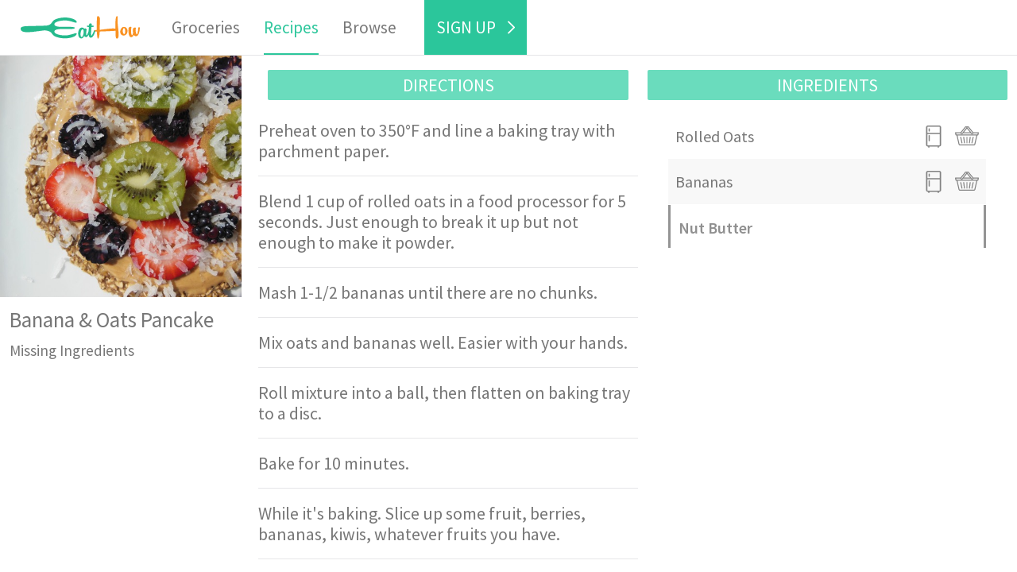

--- FILE ---
content_type: text/html; charset=utf-8
request_url: https://www.eathow.com/recipes/banana-oats-pancake
body_size: 26185
content:
<!DOCTYPE html>
<html>
<head>
  	<title>EatHow</title>
	<link href="https://fonts.googleapis.com/css?family=Source+Sans+Pro:300,400,400i,600" rel="stylesheet">
  	<link rel="stylesheet" media="all" href="/assets/application-83b05ebdd3c14443a227720f4aeac40adfd5ebdb88addf21c8843aea66ae3f31.css" />
  	<meta name="csrf-param" content="authenticity_token" />
<meta name="csrf-token" content="JN/X+3iw/xjrTHl6buYJPGzQ2uurpovmKEQalmYC1ncUeaYXLOPIuUwLeHUw7/jor3QWRNZSQRh6q7Pe/nSI8A==" />
  	<meta name="viewport" content="width=device-width, maximum-scale=1">
	<link rel="shortcut icon" type="image/png" href="/assets/favicon-027feb437de6386ae58e675725c827462abcb6f2d987353f6695f6af535cb2ed.png" />
	<script src="/assets/application-17d112eeb2bcbb38ee4b54aab9c59c1ddecca215abce5a92fa920c38431c2a2b.js"></script>
</head>
<svg style="display:none" version="1.1" xmlns="http://www.w3.org/2000/svg" xmlns:xlink="http://www.w3.org/1999/xlink" xml:space="preserve" >
	<defs>
		<symbol id="arrow" viewBox="0 0 25 45">
			<path d="M0.732,40.732c-0.976,0.977 -0.976,2.559 0,3.536c0.977,0.976 2.559,0.976 3.536,0l20,-20c0.976,-0.977 0.976,-2.559 0,-3.536l-20,-20c-0.977,-0.976 -2.559,-0.976 -3.536,0c-0.976,0.977 -0.976,2.559 0,3.536l18.232,18.232l-18.232,18.232Z" />
		</symbol>
		<symbol id="plus" viewBox="0 0 60 60">
			<path d="M30,-0.024c-1.657,0 -3,1.344 -3,3l0,24l-24,0c-1.657,0 -3,1.343 -3,3c0,1.657 1.343,3 3,3l24,0l0,24c0,1.657 1.343,3 3,3c1.657,0 3,-1.343 3,-3l0,-24l24,0c1.657,0 3,-1.343 3,-3c0,-1.657 -1.343,-3 -3,-3l-24,0l0,-24c0,-1.656 -1.343,-3 -3,-3l0,0Z"/>
		</symbol>
		<symbol id="close" viewBox="0 0 100 100">
			<path d="M50,100c27.596,0 50,-22.404 50,-50c0,-27.596 -22.404,-50 -50,-50c-27.596,0 -50,22.404 -50,50c0,27.596 22.404,50 50,50Zm0,-91.803c23.087,0 41.803,18.716 41.803,41.803c0,23.087 -18.716,41.803 -41.803,41.803c-23.087,0 -41.803,-18.716 -41.803,-41.803c0,-23.087 18.716,-41.803 41.803,-41.803Z"/>
			<path d="M30.738,69.262c0.819,0.82 1.912,1.23 2.869,1.23c0.956,0 2.049,-0.41 2.868,-1.23l13.525,-13.524l13.525,13.524c0.819,0.82 1.912,1.23 2.868,1.23c0.957,0 2.05,-0.41 2.869,-1.23c1.64,-1.639 1.64,-4.235 0,-5.737l-13.524,-13.525l13.524,-13.525c1.64,-1.639 1.64,-4.235 0,-5.737c-1.639,-1.64 -4.235,-1.64 -5.737,0l-13.525,13.524l-13.525,-13.524c-1.639,-1.64 -4.235,-1.64 -5.737,0c-1.64,1.639 -1.64,4.235 0,5.737l13.524,13.525l-13.524,13.525c-1.64,1.639 -1.64,4.235 0,5.737Z"/>
		</symbol>
		<symbol id="fridge" viewBox="0 0 100 150">
			<path d="M12.976,142.053l1.353,0l0,3.977c0,2.189 1.931,3.97 4.32,3.97c2.389,0 4.328,-1.781 4.328,-3.97l0,-3.977l54.054,0l0,3.977c0,2.189 1.931,3.97 4.312,3.97c2.39,0 4.328,-1.781 4.328,-3.97l0,-3.977l1.353,0c7.153,0 12.976,-5.345 12.976,-11.918l0,-118.21c0,-6.574 -5.816,-11.925 -12.976,-11.925l-74.048,0c-7.153,0 -12.976,5.344 -12.976,11.925l0,118.21c0.008,6.573 5.823,11.918 12.976,11.918Zm-4.32,-130.128c0,-2.189 1.938,-3.978 4.328,-3.978l74.04,0c2.382,0 4.32,1.782 4.32,3.978l0,37.251l-82.688,0l0,-37.251Zm0,45.198l82.688,0l0,73.012c0,2.182 -1.938,3.97 -4.32,3.97l-74.048,0c-2.389,0 -4.328,-1.788 -4.328,-3.97l0,-73.012l0.008,0Z"/><path d="M21.083,18.878c-2.389,0 -4.32,1.781 -4.32,3.977l0,13.906c0,2.189 1.931,3.97 4.32,3.97c2.39,0 4.328,-1.781 4.328,-3.97l0,-13.906c0,-2.196 -1.938,-3.977 -4.328,-3.977Z"/><path d="M21.083,106.293c2.39,0 4.328,-1.782 4.328,-3.971l0,-33.778c0,-2.196 -1.931,-3.977 -4.328,-3.977c-2.389,0 -4.32,1.774 -4.32,3.977l0,33.778c0,2.196 1.931,3.971 4.32,3.971Z"/>
		</symbol>
		<symbol id="chef" viewBox="0 0 100 95">
			<path d="M83.499,95l-66.998,0c-1.737,0 -3.226,-1.379 -3.226,-3.259l0,-40.23c-7.94,-3.886 -13.275,-12.157 -13.275,-21.307c0,-12.908 10.422,-23.436 23.201,-23.436c2.978,0 6.079,0.626 8.809,1.754c4.466,-5.389 10.918,-8.522 17.99,-8.522c7.072,0 13.524,3.133 17.866,8.522c2.854,-1.128 5.831,-1.754 8.809,-1.754c12.779,0 23.325,10.528 23.325,23.436c0,9.15 -5.211,17.421 -13.275,21.307l0,40.356c0,1.629 -1.489,3.133 -3.226,3.133Zm-63.772,-6.392l60.67,0l0,-39.228c0,-1.379 0.869,-2.507 2.109,-3.008c6.7,-2.381 11.166,-8.898 11.166,-16.042c0,-9.4 -7.568,-17.045 -16.873,-17.045c-2.854,0 -5.831,0.752 -8.313,2.256c-1.488,0.877 -3.35,0.376 -4.218,-1.003c-3.102,-4.888 -8.437,-7.896 -14.268,-7.896c-5.831,0 -11.166,3.008 -14.268,7.896c-0.868,1.379 -2.73,1.88 -4.218,1.003c-2.482,-1.379 -5.335,-2.256 -8.313,-2.256c-9.305,0 -16.873,7.645 -16.873,17.045c0,7.144 4.59,13.661 11.29,16.042c1.241,0.501 2.109,1.629 2.109,3.008l0,39.228Z"/><path d="M83.499,82.342l-66.998,0c-1.737,0 -3.226,-1.254 -3.226,-3.008c0,-1.755 1.365,-3.008 3.226,-3.008l66.998,0c1.737,0 3.226,1.253 3.226,3.008c0,1.629 -1.489,3.008 -3.226,3.008Z"/><path d="M50.496,81.088c-0.992,0 -1.489,-0.752 -1.489,-1.754l0,-18.674c0,-1.003 0.497,-1.755 1.489,-1.755c0.993,0 1.489,0.752 1.489,1.755l0,18.674c0,1.002 -0.496,1.754 -1.489,1.754Z"/>
			<path d="M69.727,81.088c-0.993,0 -1.489,-0.752 -1.489,-1.754l0,-18.674c0,-1.003 0.496,-1.755 1.489,-1.755c0.993,0 1.489,0.752 1.489,1.755l0,18.674c0,1.002 -0.496,1.754 -1.489,1.754Z"/>
			<path d="M60.05,81.088c-0.993,0 -1.489,-0.752 -1.489,-1.754l0,-18.674c0,-1.003 0.496,-1.755 1.489,-1.755c0.992,0 1.488,0.752 1.488,1.755l0,18.674c0.125,1.002 -0.496,1.754 -1.488,1.754Z"/>
			<path d="M39.826,81.088c-0.992,0 -1.489,-0.752 -1.489,-1.754l0,-18.674c0,-1.003 0.497,-1.755 1.489,-1.755c0.993,0 1.489,0.752 1.489,1.755l0,18.674c0,1.002 -0.496,1.754 -1.489,1.754Z"/>
			<path d="M30.273,81.088c-0.993,0 -1.489,-0.752 -1.489,-1.754l0,-18.674c0,-1.003 0.496,-1.755 1.489,-1.755c0.993,0 1.489,0.752 1.489,1.755l0,18.674c0,1.002 -0.496,1.754 -1.489,1.754Z"/>
			<path d="M27.047,54.393c-6.451,0 -11.414,-2.005 -11.786,-2.13c-1.613,-0.627 -2.358,-2.507 -1.737,-4.136c0.62,-1.63 2.481,-2.382 4.094,-1.755c0.62,0.251 14.268,5.64 23.821,-4.136c1.241,-1.253 3.226,-1.253 4.467,0c1.24,1.253 1.24,3.259 0,4.512c-5.956,6.016 -13.028,7.645 -18.859,7.645Z"/>
			<path d="M75.931,54.017c-3.35,0 -7.072,-0.877 -10.174,-3.885c-1.241,-1.253 -1.241,-3.259 0,-4.512c1.241,-1.253 3.226,-1.253 4.466,0c3.971,4.011 11.787,0.877 11.787,0.752c1.613,-0.752 3.474,0 4.218,1.629c0.745,1.63 0,3.51 -1.613,4.262c-0.248,0.125 -4.094,1.754 -8.684,1.754Z"/>
		</symbol>
		<symbol id="search" viewBox="0 0 100 100">
			<path d="M4.595,99.189l24.459,-24.459c7.568,6.621 17.432,10.675 28.243,10.675c23.514,0.136 42.703,-19.054 42.703,-42.702c0,-23.649 -19.189,-42.703 -42.703,-42.703c-23.513,0 -42.838,19.189 -42.838,42.703c0,10.811 4.055,20.675 10.676,28.243l-24.324,24.459c-1.081,1.081 -1.081,2.703 0,3.784c0.54,0.541 1.216,0.811 1.892,0.811c0.675,0 1.351,-0.27 1.892,-0.811Zm52.702,-93.784c20.541,0 37.298,16.757 37.298,37.298c0,20.54 -16.757,37.297 -37.298,37.297c-20.54,0 -37.432,-16.622 -37.432,-37.297c0,-20.541 16.757,-37.298 37.432,-37.298Z"/>
		</symbol>
		<symbol id="carrot" viewBox="0 0 48 45">
			<path d="M45.445,45c-1.003,0 -1.888,-0.487 -1.985,-0.543c-0.331,-0.221 -26.743,-18.071 -31.714,-21.756c-1.356,-1.006 -2.079,-2.285 -2.147,-3.802c-0.169,-3.728 3.889,-7.551 4.382,-8.002c0.44,-0.484 4.109,-4.398 7.749,-4.398c1.592,0 2.984,0.747 4.026,2.158c3.677,4.983 21.482,31.461 21.662,31.728c0.528,0.926 1.039,2.7 -0.145,3.888c-0.475,0.476 -1.107,0.727 -1.828,0.727Zm-23.716,-36.496c-2.415,0 -5.362,2.721 -6.294,3.769c-0.025,0.028 -0.052,0.056 -0.081,0.081c-1.083,0.972 -3.871,4.024 -3.758,6.456c0.042,0.896 0.479,1.641 1.339,2.278c4.937,3.659 31.312,21.486 31.577,21.666c0.073,0.036 0.531,0.24 0.933,0.24c0.244,0 0.35,-0.074 0.415,-0.14c0.338,-0.34 -0.033,-1.22 -0.144,-1.42c-0.137,-0.196 -17.918,-26.639 -21.568,-31.586c-0.668,-0.904 -1.46,-1.344 -2.419,-1.344Z"/><path d="M14.082,12c-0.29,0 -0.576,-0.126 -0.773,-0.366c-4.959,-6.054 -12.577,-8.905 -12.653,-8.933c-0.519,-0.191 -0.785,-0.767 -0.595,-1.286c0.191,-0.52 0.768,-0.786 1.283,-0.597c0.264,0.098 5.273,1.973 9.979,5.973c-0.442,-1.983 -0.482,-4.29 0.723,-6.303c0.284,-0.477 0.897,-0.63 1.372,-0.344c0.474,0.284 0.627,0.9 0.343,1.375c-2.142,3.577 1.134,8.893 1.167,8.946c0.28,0.448 0.165,1.037 -0.263,1.346c-0.176,0.126 -0.38,0.189 -0.583,0.189Z"/><path d="M13.442,12.639c-0.192,0 -0.386,-0.055 -0.558,-0.171c-5.946,-4.017 -10.005,-0.939 -10.045,-0.906c-0.436,0.34 -1.063,0.263 -1.404,-0.173c-0.34,-0.437 -0.263,-1.066 0.172,-1.407c0.211,-0.166 5.257,-3.998 12.395,0.824c0.458,0.309 0.579,0.932 0.27,1.391c-0.193,0.287 -0.509,0.442 -0.83,0.442Z"/><path d="M20.304,20.114c-0.171,0 -0.345,-0.044 -0.504,-0.137c-0.476,-0.28 -0.637,-0.892 -0.359,-1.369c0.105,-0.181 2.62,-4.435 6.92,-5.994c0.52,-0.187 1.092,0.081 1.28,0.602c0.188,0.521 -0.081,1.095 -0.601,1.284c-3.606,1.307 -5.851,5.082 -5.873,5.12c-0.185,0.316 -0.52,0.494 -0.863,0.494Z"/><path d="M25.492,24.378c-0.172,0 -0.346,-0.044 -0.504,-0.138c-0.477,-0.279 -0.637,-0.892 -0.358,-1.369c0.089,-0.154 2.238,-3.789 5.919,-5.122c0.519,-0.188 1.093,0.081 1.28,0.602c0.188,0.52 -0.081,1.095 -0.601,1.283c-2.987,1.083 -4.854,4.217 -4.872,4.25c-0.186,0.316 -0.521,0.494 -0.864,0.494Z"/><path d="M31.22,29.18c-0.151,0 -0.305,-0.034 -0.449,-0.106c-0.491,-0.249 -0.69,-0.849 -0.444,-1.342c0.067,-0.135 1.685,-3.307 4.99,-4.156c0.534,-0.138 1.079,0.186 1.217,0.723c0.137,0.536 -0.186,1.082 -0.721,1.22c-2.407,0.617 -3.687,3.088 -3.699,3.112c-0.177,0.349 -0.529,0.549 -0.894,0.549Z"/>
		</symbol>
		<symbol id="person" viewBox="0 0 100 94">
			<path d="M3,91l0,-9.311c0,-7.208 5.912,-13.215 13.006,-13.215l67.988,0c7.094,0 13.006,6.007 13.006,13.215l0,9.011"/><ellipse cx="50" cy="31.833" rx="28.377" ry="28.833"/>
		</symbol>
		<symbol id="basket" viewBox="0 0 100 80">
			<path d="M99.538,25.691c-0.392,-0.443 -0.978,-0.7 -1.598,-0.7l-21.173,0c-0.072,-0.105 -0.125,-0.216 -0.206,-0.317l-18.277,-22.548c-1.08,-1.33 -2.801,-2.125 -4.603,-2.125c-1.247,0 -2.435,0.365 -3.437,1.055c-0.089,0.062 -0.158,0.14 -0.244,0.205c-0.084,-0.065 -0.153,-0.143 -0.243,-0.205c-1.002,-0.691 -2.19,-1.056 -3.438,-1.056c-1.802,0 -3.522,0.795 -4.602,2.125l-18.277,22.549c-0.082,0.101 -0.134,0.213 -0.206,0.317l-21.173,0c-0.621,0 -1.207,0.257 -1.598,0.7c-0.392,0.443 -0.545,1.025 -0.421,1.585l2.092,9.358c0.197,0.883 1.04,1.517 2.018,1.517l2.235,0l8.353,36.795c0.014,0.055 0.028,0.111 0.047,0.165c1.072,3.245 3.028,4.889 5.811,4.889l58.804,0c1.597,0 4.477,-0.639 5.819,-4.915c0.015,-0.045 0.027,-0.092 0.038,-0.139l8.354,-36.795l2.234,0c0.978,0 1.822,-0.634 2.019,-1.517l2.091,-9.358c0.126,-0.56 -0.028,-1.142 -0.419,-1.585Zm-47.46,-20.605c0.062,-0.395 0.287,-0.745 0.635,-0.985c0.357,-0.247 0.724,-0.298 0.968,-0.298c0.519,0 0.993,0.218 1.303,0.601l18.277,22.547c0.536,0.662 0.389,1.602 -0.328,2.096c-0.357,0.247 -0.723,0.299 -0.968,0.299c-0.518,0 -0.993,-0.219 -1.303,-0.601l-18.277,-22.549c-0.259,-0.321 -0.369,-0.715 -0.307,-1.11Zm-2.078,4.517l12.474,15.388l-24.947,0l12.473,-15.388Zm-23.26,17.348l18.277,-22.548c0.31,-0.382 0.784,-0.601 1.302,-0.601c0.244,0 0.612,0.051 0.97,0.298c0.347,0.24 0.572,0.59 0.633,0.985c0.061,0.395 -0.047,0.79 -0.307,1.11l-18.277,22.549c-0.31,0.382 -0.785,0.601 -1.302,0.601c-0.244,0 -0.612,-0.052 -0.969,-0.299c-0.717,-0.494 -0.864,-1.434 -0.327,-2.095Zm54.502,47.142c-0.679,2.105 -1.551,2.105 -1.84,2.105l-58.804,0c-0.365,0 -1.125,0 -1.843,-2.118l-8.158,-35.929l78.806,0l-8.161,35.942Zm12.927,-39.744l-88.338,0l-1.242,-5.556l17.819,0c0.249,1.27 0.983,2.465 2.191,3.298c1.002,0.691 2.19,1.056 3.438,1.056c1.803,0 3.523,-0.795 4.602,-2.127l1.806,-2.227l31.111,0l1.806,2.227c1.079,1.331 2.8,2.127 4.603,2.127l0.001,0c1.246,0 2.434,-0.365 3.437,-1.056c1.207,-0.833 1.942,-2.028 2.191,-3.298l17.819,0l-1.244,5.556Zm-44.169,37.049c1.138,0 2.061,-0.851 2.061,-1.901l0,-23.794c0,-1.049 -0.923,-1.901 -2.061,-1.901c-1.137,0 -2.06,0.852 -2.06,1.901l0,23.795c0,1.05 0.923,1.9 2.06,1.9Zm10.208,-0.013c0.085,0.009 0.168,0.014 0.252,0.014c1.026,0 1.915,-0.707 2.042,-1.671l3.137,-23.795c0.138,-1.042 -0.667,-1.99 -1.797,-2.116c-1.122,-0.125 -2.157,0.615 -2.294,1.657l-3.138,23.795c-0.137,1.041 0.669,1.989 1.798,2.116Zm10.295,-0.025c0.138,0.026 0.276,0.039 0.411,0.039c0.96,0 1.819,-0.622 2.017,-1.523l5.23,-23.795c0.226,-1.03 -0.495,-2.032 -1.611,-2.241c-1.112,-0.21 -2.202,0.457 -2.428,1.486l-5.229,23.794c-0.226,1.028 0.495,2.032 1.61,2.24Zm-33.005,-1.633c0.127,0.964 1.016,1.671 2.042,1.671c0.083,0 0.167,-0.004 0.251,-0.014c1.13,-0.126 1.935,-1.074 1.797,-2.117l-3.137,-23.795c-0.137,-1.042 -1.169,-1.782 -2.295,-1.657c-1.13,0.126 -1.934,1.074 -1.796,2.116l3.138,23.796Zm-10.43,0.149c0.198,0.901 1.058,1.523 2.018,1.523c0.136,0 0.274,-0.012 0.411,-0.039c1.115,-0.208 1.836,-1.212 1.61,-2.24l-5.229,-23.795c-0.226,-1.029 -1.316,-1.696 -2.428,-1.486c-1.115,0.209 -1.836,1.212 -1.61,2.241l5.228,23.796Z" />
		</symbol>
	</defs>
</svg>
<body ontouchstart="">

	<div class="o-nav__spacer--lg"></div>
<nav>
	<ul class="c-nav">
		<li class="c-nav__logo">
			<img class="o-logo" src="/assets/logo-6cfe6de447a94cdd2fcb41dfbae2d7df70d3a1aecc4214574b40342ec62acb3f.svg" />
		</li>
		<li class="c-nav__item--shrink">
			<a class="c-nav__link" href="/user_ingredients">
				<svg class="i i-carrot" viewBox="0 0 48 45"><use xlink:href="#carrot"></use></svg>
				<span class="s3">Groceries</span>
</a>		</li>
		<li class="c-nav__item--shrink">
			<a class="c-nav__link" href="/recipes">
				<svg class="i i-fridge" viewBox="0 0 100 95"><use xlink:href="#fridge"></use></svg>
				<span class="js-recipeCount o-recipeCount"></span><span class="s3"> Recipes</span>
</a>		</li>
		<li class="c-nav__item--shrink">
			<a class="c-nav__link" href="/browse">
				<svg class="i i-search" viewBox="0 0 100 100"><use xlink:href="#search"></use></svg>
				<span class="s3">Browse</span>
</a>		</li>
			<li class="c-nav__cta">
				<a class="c-cta__link" href="/users/416493">
						<span class="s1">SIGN UP</span>
					<svg class="i i-arrow" viewBox="0 0 25 45"><use xlink:href="#arrow"></use></svg>	
</a>			</li>
	</ul>
</nav>

<main class="c-recipeShow js-recipeShow">
<div class="l-recipe--large">
	<div class="o-recipe__img--large"><img src="https://eathow.s3.amazonaws.com/uploads/image/img/261/breakfast_pizza.jpg" /></div><!--
	--><div class="o-recipe__info">
		<h1 class="l3">Banana &amp; Oats Pancake</h1>
			<span class="s1 o-recipe__notice">Missing Ingredients</span>
	</div>
</div><!--
--><ul class="c-slider__controller js-slider__nav">
	<li class="c-controller__button js-slider__button active">DIRECTIONS</li><!--
	--><li class="c-controller__button js-slider__button">INGREDIENTS</li>
</ul>
<div class="c-slider__container">
	<div class="c-slider js-slider">
		<div class="c-slide js-slide active"><ul class="c-directions"><li>Preheat oven to 350°F and line a baking tray with parchment paper.</li>
<li>Blend 1 cup of rolled oats in a food processor for 5 seconds. Just enough to break it up but not enough to make it powder.</li>
<li>Mash 1-1/2 bananas until there are no chunks.</li>
<li>Mix oats and bananas well. Easier with your hands.</li>
<li>Roll mixture into a ball, then flatten on baking tray to a disc.</li>
<li>Bake for 10 minutes.</li>
<li>While it's baking. Slice up some fruit, berries, bananas, kiwis, whatever fruits you have.</li>
<li>When ready, top with any nut butter, sliced fruit and coconut flakes if you have them.</li>
<li>Enjoy!</li></ul></div>
		<div class="c-slide--last js-slide"><ul class="c-ingredients js-ingredients">		<li class="c-ingredient">
			<span class="c-ingredient__name">Rolled Oats</span>
			<div class="c-ingredient__actions">
				<div class="c-ingToggle--right">
					<div class="l-loader__container"><div class="o-loader">
	<div class="sk-circle1 sk-child"></div>
	<div class="sk-circle2 sk-child"></div>
	<div class="sk-circle3 sk-child"></div>
	<div class="sk-circle4 sk-child"></div>
	<div class="sk-circle5 sk-child"></div>
	<div class="sk-circle6 sk-child"></div>
	<div class="sk-circle7 sk-child"></div>
	<div class="sk-circle8 sk-child"></div>
	<div class="sk-circle9 sk-child"></div>
	<div class="sk-circle10 sk-child"></div>
	<div class="sk-circle11 sk-child"></div>
	<div class="sk-circle12 sk-child"></div>
</div></div>
						<a class="c-ingToggle__link" data-remote="true" rel="nofollow" data-method="post" href="/user_ingredients.360">
							<svg class="i i-fridge" viewBox="0 0 100 95"><use xlink:href="#fridge"></use></svg>
</a>				</div>
				<div class="c-ingToggle">
					<div class="l-loader__container"><div class="o-loader">
	<div class="sk-circle1 sk-child"></div>
	<div class="sk-circle2 sk-child"></div>
	<div class="sk-circle3 sk-child"></div>
	<div class="sk-circle4 sk-child"></div>
	<div class="sk-circle5 sk-child"></div>
	<div class="sk-circle6 sk-child"></div>
	<div class="sk-circle7 sk-child"></div>
	<div class="sk-circle8 sk-child"></div>
	<div class="sk-circle9 sk-child"></div>
	<div class="sk-circle10 sk-child"></div>
	<div class="sk-circle11 sk-child"></div>
	<div class="sk-circle12 sk-child"></div>
</div></div>
						<a class="c-ingToggle__link" data-remote="true" rel="nofollow" data-method="post" href="/shopping_create.360">
							<svg class="i i-basket" viewBox="0 0 100 80"><use xlink:href="#basket"></use></svg>
</a>				</div>
			</div>
		</li>
		<li class="c-ingredient">
			<span class="c-ingredient__name">Bananas</span>
			<div class="c-ingredient__actions">
				<div class="c-ingToggle--right">
					<div class="l-loader__container"><div class="o-loader">
	<div class="sk-circle1 sk-child"></div>
	<div class="sk-circle2 sk-child"></div>
	<div class="sk-circle3 sk-child"></div>
	<div class="sk-circle4 sk-child"></div>
	<div class="sk-circle5 sk-child"></div>
	<div class="sk-circle6 sk-child"></div>
	<div class="sk-circle7 sk-child"></div>
	<div class="sk-circle8 sk-child"></div>
	<div class="sk-circle9 sk-child"></div>
	<div class="sk-circle10 sk-child"></div>
	<div class="sk-circle11 sk-child"></div>
	<div class="sk-circle12 sk-child"></div>
</div></div>
						<a class="c-ingToggle__link" data-remote="true" rel="nofollow" data-method="post" href="/user_ingredients.553">
							<svg class="i i-fridge" viewBox="0 0 100 95"><use xlink:href="#fridge"></use></svg>
</a>				</div>
				<div class="c-ingToggle">
					<div class="l-loader__container"><div class="o-loader">
	<div class="sk-circle1 sk-child"></div>
	<div class="sk-circle2 sk-child"></div>
	<div class="sk-circle3 sk-child"></div>
	<div class="sk-circle4 sk-child"></div>
	<div class="sk-circle5 sk-child"></div>
	<div class="sk-circle6 sk-child"></div>
	<div class="sk-circle7 sk-child"></div>
	<div class="sk-circle8 sk-child"></div>
	<div class="sk-circle9 sk-child"></div>
	<div class="sk-circle10 sk-child"></div>
	<div class="sk-circle11 sk-child"></div>
	<div class="sk-circle12 sk-child"></div>
</div></div>
						<a class="c-ingToggle__link" data-remote="true" rel="nofollow" data-method="post" href="/shopping_create.553">
							<svg class="i i-basket" viewBox="0 0 100 80"><use xlink:href="#basket"></use></svg>
</a>				</div>
			</div>
		</li>
	<div class="c-ingredientGroup">
		<li class="c-ingredientGroup__parent js-ingGroup">
			<span class="c-ingredient__name">Nut Butter</span>
		</li>
			<li class="c-ingredient">
				<span class="c-ingredient__name">Creamy Peanut Butter</span>
				<div class="c-ingredient__actions">
					<div class="c-ingToggle--right">
						<div class="l-loader__container"><div class="o-loader">
	<div class="sk-circle1 sk-child"></div>
	<div class="sk-circle2 sk-child"></div>
	<div class="sk-circle3 sk-child"></div>
	<div class="sk-circle4 sk-child"></div>
	<div class="sk-circle5 sk-child"></div>
	<div class="sk-circle6 sk-child"></div>
	<div class="sk-circle7 sk-child"></div>
	<div class="sk-circle8 sk-child"></div>
	<div class="sk-circle9 sk-child"></div>
	<div class="sk-circle10 sk-child"></div>
	<div class="sk-circle11 sk-child"></div>
	<div class="sk-circle12 sk-child"></div>
</div></div>
							<a class="c-ingToggle__link" data-remote="true" rel="nofollow" data-method="post" href="/user_ingredients.566?parent=t">
								<svg class="i i-fridge" viewBox="0 0 100 95"><use xlink:href="#fridge"></use></svg>
</a>					</div>
					<div class="c-ingToggle">
						<div class="l-loader__container"><div class="o-loader">
	<div class="sk-circle1 sk-child"></div>
	<div class="sk-circle2 sk-child"></div>
	<div class="sk-circle3 sk-child"></div>
	<div class="sk-circle4 sk-child"></div>
	<div class="sk-circle5 sk-child"></div>
	<div class="sk-circle6 sk-child"></div>
	<div class="sk-circle7 sk-child"></div>
	<div class="sk-circle8 sk-child"></div>
	<div class="sk-circle9 sk-child"></div>
	<div class="sk-circle10 sk-child"></div>
	<div class="sk-circle11 sk-child"></div>
	<div class="sk-circle12 sk-child"></div>
</div></div>
							<a class="c-ingToggle__link" data-remote="true" rel="nofollow" data-method="post" href="/shopping_create.566?parent=t">
								<svg class="i i-basket" viewBox="0 0 100 80"><use xlink:href="#basket"></use></svg>
</a>					</div>
				</div>
			</li>
			<li class="c-ingredient">
				<span class="c-ingredient__name">Almond Butter</span>
				<div class="c-ingredient__actions">
					<div class="c-ingToggle--right">
						<div class="l-loader__container"><div class="o-loader">
	<div class="sk-circle1 sk-child"></div>
	<div class="sk-circle2 sk-child"></div>
	<div class="sk-circle3 sk-child"></div>
	<div class="sk-circle4 sk-child"></div>
	<div class="sk-circle5 sk-child"></div>
	<div class="sk-circle6 sk-child"></div>
	<div class="sk-circle7 sk-child"></div>
	<div class="sk-circle8 sk-child"></div>
	<div class="sk-circle9 sk-child"></div>
	<div class="sk-circle10 sk-child"></div>
	<div class="sk-circle11 sk-child"></div>
	<div class="sk-circle12 sk-child"></div>
</div></div>
							<a class="c-ingToggle__link" data-remote="true" rel="nofollow" data-method="post" href="/user_ingredients.595?parent=t">
								<svg class="i i-fridge" viewBox="0 0 100 95"><use xlink:href="#fridge"></use></svg>
</a>					</div>
					<div class="c-ingToggle">
						<div class="l-loader__container"><div class="o-loader">
	<div class="sk-circle1 sk-child"></div>
	<div class="sk-circle2 sk-child"></div>
	<div class="sk-circle3 sk-child"></div>
	<div class="sk-circle4 sk-child"></div>
	<div class="sk-circle5 sk-child"></div>
	<div class="sk-circle6 sk-child"></div>
	<div class="sk-circle7 sk-child"></div>
	<div class="sk-circle8 sk-child"></div>
	<div class="sk-circle9 sk-child"></div>
	<div class="sk-circle10 sk-child"></div>
	<div class="sk-circle11 sk-child"></div>
	<div class="sk-circle12 sk-child"></div>
</div></div>
							<a class="c-ingToggle__link" data-remote="true" rel="nofollow" data-method="post" href="/shopping_create.595?parent=t">
								<svg class="i i-basket" viewBox="0 0 100 80"><use xlink:href="#basket"></use></svg>
</a>					</div>
				</div>
			</li>
			<li class="c-ingredient">
				<span class="c-ingredient__name">Creamy Cashew Butter</span>
				<div class="c-ingredient__actions">
					<div class="c-ingToggle--right">
						<div class="l-loader__container"><div class="o-loader">
	<div class="sk-circle1 sk-child"></div>
	<div class="sk-circle2 sk-child"></div>
	<div class="sk-circle3 sk-child"></div>
	<div class="sk-circle4 sk-child"></div>
	<div class="sk-circle5 sk-child"></div>
	<div class="sk-circle6 sk-child"></div>
	<div class="sk-circle7 sk-child"></div>
	<div class="sk-circle8 sk-child"></div>
	<div class="sk-circle9 sk-child"></div>
	<div class="sk-circle10 sk-child"></div>
	<div class="sk-circle11 sk-child"></div>
	<div class="sk-circle12 sk-child"></div>
</div></div>
							<a class="c-ingToggle__link" data-remote="true" rel="nofollow" data-method="post" href="/user_ingredients.639?parent=t">
								<svg class="i i-fridge" viewBox="0 0 100 95"><use xlink:href="#fridge"></use></svg>
</a>					</div>
					<div class="c-ingToggle">
						<div class="l-loader__container"><div class="o-loader">
	<div class="sk-circle1 sk-child"></div>
	<div class="sk-circle2 sk-child"></div>
	<div class="sk-circle3 sk-child"></div>
	<div class="sk-circle4 sk-child"></div>
	<div class="sk-circle5 sk-child"></div>
	<div class="sk-circle6 sk-child"></div>
	<div class="sk-circle7 sk-child"></div>
	<div class="sk-circle8 sk-child"></div>
	<div class="sk-circle9 sk-child"></div>
	<div class="sk-circle10 sk-child"></div>
	<div class="sk-circle11 sk-child"></div>
	<div class="sk-circle12 sk-child"></div>
</div></div>
							<a class="c-ingToggle__link" data-remote="true" rel="nofollow" data-method="post" href="/shopping_create.639?parent=t">
								<svg class="i i-basket" viewBox="0 0 100 80"><use xlink:href="#basket"></use></svg>
</a>					</div>
				</div>
			</li>
			<li class="c-ingredient">
				<span class="c-ingredient__name">Crunchy Peanut Butter</span>
				<div class="c-ingredient__actions">
					<div class="c-ingToggle--right">
						<div class="l-loader__container"><div class="o-loader">
	<div class="sk-circle1 sk-child"></div>
	<div class="sk-circle2 sk-child"></div>
	<div class="sk-circle3 sk-child"></div>
	<div class="sk-circle4 sk-child"></div>
	<div class="sk-circle5 sk-child"></div>
	<div class="sk-circle6 sk-child"></div>
	<div class="sk-circle7 sk-child"></div>
	<div class="sk-circle8 sk-child"></div>
	<div class="sk-circle9 sk-child"></div>
	<div class="sk-circle10 sk-child"></div>
	<div class="sk-circle11 sk-child"></div>
	<div class="sk-circle12 sk-child"></div>
</div></div>
							<a class="c-ingToggle__link" data-remote="true" rel="nofollow" data-method="post" href="/user_ingredients.464?parent=t">
								<svg class="i i-fridge" viewBox="0 0 100 95"><use xlink:href="#fridge"></use></svg>
</a>					</div>
					<div class="c-ingToggle">
						<div class="l-loader__container"><div class="o-loader">
	<div class="sk-circle1 sk-child"></div>
	<div class="sk-circle2 sk-child"></div>
	<div class="sk-circle3 sk-child"></div>
	<div class="sk-circle4 sk-child"></div>
	<div class="sk-circle5 sk-child"></div>
	<div class="sk-circle6 sk-child"></div>
	<div class="sk-circle7 sk-child"></div>
	<div class="sk-circle8 sk-child"></div>
	<div class="sk-circle9 sk-child"></div>
	<div class="sk-circle10 sk-child"></div>
	<div class="sk-circle11 sk-child"></div>
	<div class="sk-circle12 sk-child"></div>
</div></div>
							<a class="c-ingToggle__link" data-remote="true" rel="nofollow" data-method="post" href="/shopping_create.464?parent=t">
								<svg class="i i-basket" viewBox="0 0 100 80"><use xlink:href="#basket"></use></svg>
</a>					</div>
				</div>
			</li>
	</div>
</ul></div>
	</div>
</div>
</main>
	<div class="c-nav__spacer"></div>
</body>

<script>
document.addEventListener("turbolinks:load", function() {
	var alert = document.getElementsByClassName('js-alert');
	function closeAlert() {alert[0].classList.add('o-alert--closed');}
	if (alert.length) {alert[0].addEventListener('click',closeAlert,false);}})
</script>

</html>

--- FILE ---
content_type: text/css
request_url: https://www.eathow.com/assets/application-83b05ebdd3c14443a227720f4aeac40adfd5ebdb88addf21c8843aea66ae3f31.css
body_size: 6500
content:
.a-container{display:flex;height:100%}.a-container__main,.a-container__main--slim{width:70%;flex-grow:1;height:100%;overflow:scroll}.a-container__main--slim{padding-top:0px}.a-container__main--slim ul{font-size:0px}.ao-header{display:flex;align-items:center;height:100px;position:relative;background-color:white;z-index:5}.ao-header .o-input__close{width:30px;margin:0px 0px}.ao-header .o-input__search{height:26px;top:11px;left:12px}.o-recipeEdit__container{width:80%;max-width:800px;margin:0 auto;display:flex;justify-content:space-between;flex-wrap:wrap;align-items:flex-start}.ac-nav__container{width:30%;min-width:160px;max-width:215px;background-color:white;border-right:1px solid #EAEAEA;position:relative;z-index:3}.ac-nav li:nth-child(2){border-top:1px solid #EAEAEA}.ac-nav__link,.ac-nav__link--spacer{font-weight:600;background-color:#f1f3f6;display:block;padding:15px 0px;text-align:center;border-bottom:1px solid #EAEAEA}.ac-nav__link.active,.active.ac-nav__link--spacer{color:white;background-color:#61d3b4}.ac-nav__link--spacer{margin-top:20px;border-top:1px solid #EAEAEA}.ac-nav__logo{font-size:0px;display:flex;align-items:center;height:100px;padding:0px 0.8vw;box-sizing:border-box}.ac-nav__logo img{transform:translateX(-4px) translateY(-4px);margin:0 auto;max-width:170px}.al-recipes{box-sizing:border-box;padding-top:100px;margin-top:-100px;height:100%}.l-form--lg{width:60%;max-width:400px;margin-left:40px}.c-editImg{position:relative;font-size:0px;width:80%;max-width:320px;display:inline-block;margin-bottom:40px}.c-editImg form,.c-editImg .c-editImg__results{display:none}.c-editImg.active{max-width:800px;width:100%}.c-editImg.active>img{display:none}.c-editImg.active form,.c-editImg.active .c-editImg__results{display:inline-block}.c-editImg.active .c-editImg__edit{transform:scale(0)}.c-editImg .o-input--alt{padding:0px 6px 0px 45px}.c-editImg__edit{box-shadow:0px -1px 6px 0px #6f6f6f;padding:15px 0px;position:absolute;width:100%;left:0px;bottom:0px;text-align:center;display:inline-block;color:white;background-color:#2BC69B;cursor:pointer}.c-editImg__edit:hover{background-color:#009068}.c-editImg__results{width:100%;box-shadow:0px 1px 6px 0px #b9b3b3;font-size:0px;overflow-x:scroll;white-space:nowrap}.c-editImg__result{position:relative;display:inline-block;width:50%;max-width:250px;font-size:0px;overflow:hidden}.c-editImg__result a{transition:transform 0.25s cubic-bezier(0.4, 0, 0.2, 1);padding:8px 0px;width:100%;text-align:center;position:absolute;bottom:-38px;left:0px;z-index:1;background-color:#2BC69B;color:white}.c-editImg__result:hover a{transform:translateY(-38px)}.c-editLabels{width:80%;max-width:250px;margin:0 auto 40px}.c-editLabels__labels,.c-editLabels__labels--add{box-shadow:0px 1px 6px 0px #b9b3b3;border-radius:4px;position:relative;overflow:hidden;margin-bottom:40px}.c-editLabels__labels li:nth-child(2n),.c-editLabels__labels--add li:nth-child(2n){background-color:#f8f8f8}.c-editLabels__labels--add{margin-bottom:22px}.c-editLabels__labels--add .c-slideBtn span{background-color:#2BC69B}.c-editLabels__labels--add .c-slideBtn span:hover{background-color:#009068}.c-slideBtn__container,.c-slideBtn__container--slim{position:relative;overflow:hidden;padding:10px 15px}.c-slideBtn__container>span,.c-slideBtn__container--slim>span{transition:transform 0.25s cubic-bezier(0.4, 0, 0.2, 1);display:inline-block}.c-slideBtn__container:hover>span,.c-slideBtn__container--slim:hover>span{transform:scale(0.7) translate(-26px, -16px)}.c-slideBtn__container:hover .c-slideBtn,.c-slideBtn__container--slim:hover .c-slideBtn{transform:translateY(-28px)}.c-slideBtn__container--slim{padding:0px}.c-slideBtn{transition:transform 0.25s cubic-bezier(0.4, 0, 0.2, 1);position:absolute;bottom:-28px;left:0px;width:100%}.c-slideBtn span{text-align:center;display:block;background-color:#f03f69;color:white;padding:3px 0px}.c-slideBtn span:hover{border:0px;background-color:#c8002f}.c-editIngs{max-width:800px;margin:0 auto;display:flex}.c-editIngs .o-input--alt{padding:0px 6px 0px 40px}.c-editIngs__search{width:40%;max-width:300px;padding-right:40px;box-sizing:border-box}.c-editIngs__recipe{width:60%}.ac-ingredients,.ac-ingredients--add{font-size:0px;box-shadow:0px 1px 6px 0px #b9b3b3;background-color:#f8f8f8}.ac-ingredients li,.ac-ingredients--add li{background-color:white;width:50%;display:inline-block;box-sizing:border-box}.ac-ingredients li:nth-child(4n-2),.ac-ingredients--add li:nth-child(4n-2){background-color:#f8f8f8}.ac-ingredients li:nth-child(4n-1),.ac-ingredients--add li:nth-child(4n-1){background-color:#f8f8f8}.ac-ingredients--add li{width:100%}.ac-ingredients--add .c-slideBtn span{background-color:#2BC69B}.ac-ingredients--add .c-slideBtn span:hover{background-color:#009068}.c-imgGallery{display:flex;flex-wrap:wrap}.c-imgGallery__add{display:inline-block;width:20%}.o-adminImg{width:20%;font-size:0px;display:inline-block;position:relative}.o-adminImg div{padding:4px;box-sizing:border-box;width:100%;position:absolute;color:white;background-color:#fb777a}.ac-images{height:100%;box-sizing:border-box;padding-top:100px;margin-top:-100px}.o-loader{margin:48% auto;width:40px;height:40px;position:relative}.o-loader .sk-child{width:100%;height:100%;position:absolute;left:0;top:0}.o-loader .sk-child:before{content:'';display:block;margin:0 auto;width:15%;height:15%;background-color:#2bc69b;border-radius:100%;-webkit-animation:sk-circleBounceDelay 1.2s infinite ease-in-out both;animation:sk-circleBounceDelay 1.2s infinite ease-in-out both}.o-loader .sk-circle2{transform:rotate(30deg)}.o-loader .sk-circle3{transform:rotate(60deg)}.o-loader .sk-circle4{transform:rotate(90deg)}.o-loader .sk-circle5{transform:rotate(120deg)}.o-loader .sk-circle6{transform:rotate(150deg)}.o-loader .sk-circle7{transform:rotate(180deg)}.o-loader .sk-circle8{transform:rotate(210deg)}.o-loader .sk-circle9{transform:rotate(240deg)}.o-loader .sk-circle10{transform:rotate(270deg)}.o-loader .sk-circle11{transform:rotate(300deg)}.o-loader .sk-circle12{transform:rotate(330deg)}.o-loader .sk-circle2:before{-webkit-animation-delay:-1.1s;animation-delay:-1.1s}.o-loader .sk-circle3:before{-webkit-animation-delay:-1s;animation-delay:-1s}.o-loader .sk-circle4:before{-webkit-animation-delay:-0.9s;animation-delay:-0.9s}.o-loader .sk-circle5:before{-webkit-animation-delay:-0.8s;animation-delay:-0.8s}.o-loader .sk-circle6:before{-webkit-animation-delay:-0.7s;animation-delay:-0.7s}.o-loader .sk-circle7:before{-webkit-animation-delay:-0.6s;animation-delay:-0.6s}.o-loader .sk-circle8:before{-webkit-animation-delay:-0.5s;animation-delay:-0.5s}.o-loader .sk-circle9:before{-webkit-animation-delay:-0.4s;animation-delay:-0.4s}.o-loader .sk-circle10:before{-webkit-animation-delay:-0.3s;animation-delay:-0.3s}.o-loader .sk-circle11:before{-webkit-animation-delay:-0.2s;animation-delay:-0.2s}.o-loader .sk-circle12:before{-webkit-animation-delay:-0.1s;animation-delay:-0.1s}@-webkit-keyframes sk-circleBounceDelay{0%,80%,100%{transform:scale(0)}40%{transform:scale(1)}}@keyframes sk-circleBounceDelay{0%,80%,100%{transform:scale(0)}40%{transform:scale(1)}}*{font-family:"Source Sans Pro", sans-serif;font-size:18px;font-weight:400;line-height:1.2;color:#777777}body{background-color:white}.turbolinks-progress-bar{background-color:#2bc69b}.l4{font-size:1.8rem}.l3{font-size:1.5rem}.l2{font-size:1.25rem}.l1{font-size:1.15rem}.s1{font-size:0.95rem}.s2{font-size:0.875rem}.s3{font-size:0.825rem}.S4{font-size:0.7rem}p{margin-bottom:12px;line-height:1.45}.c-subnav,.c-nav,.o-button,.o-button--alert{box-shadow:0px 1px 6px 0px #b9b3b3}.c-filters{box-shadow:0px -1px 6px 0px #b9b3b3}.o-input__close,.c-slider,.c-onboard__container,.o-alert--success,.o-alert--error{transition:transform 0.35s cubic-bezier(0.4, 0, 0.2, 1)}.i{fill:#828282;display:block;margin:0 auto;max-width:50px}.i-person{fill:none;stroke-width:9px;stroke:#828282}.i-close{fill:white}.i.active{fill:#2bc69b}svg,use,path{pointer-events:none}.o-loader{margin:0 auto}.l-loader__container,.l-loader__container--full{width:100%;height:100%;z-index:0;display:none}.l-loader__container.active,.active.l-loader__container--full{display:flex;z-index:2}.l-loader__container--full{position:fixed;top:42px;left:0px;align-items:center}.l-loader__container--full.active{background-color:#e6e6e6;opacity:0.75}.pagination{padding:18px 0px 24px;width:85%;max-width:365px;margin:0 auto;display:flex;justify-content:space-between}.pagination span,.pagination a{padding:6px 0px;width:45%;text-align:center}.pagination span{border:2px solid #a2a1a1;color:#a2a1a1}.pagination a{color:#2bc69b;border:2px solid #2bc69b}.o-logo--jumbo,.o-logo--large,.o-logo{display:block;padding-top:3vh;margin:0px auto;transform:translateX(-4%)}.o-logo{width:120px}.o-logo--large{width:50%;max-width:205px;margin-bottom:6vh;padding-top:4vh}.o-logo--jumbo{width:75%;min-width:180px;max-width:225px;padding-top:8vh}.o-recipeCount{font-size:0.85rem;color:#777;font-weight:600}.o-button,.o-button--alert{color:white;background-color:#2bc69b;display:inline-block;padding:8px 28px;border-radius:25px}.o-button:hover,.o-button--alert:hover{background-color:#009068;cursor:pointer}.o-button--alert{background-color:#f03f69}.o-button--alert:hover{background-color:#c8002f}.l-centered{display:block;box-sizing:border-box;min-width:120px;width:16%;margin:4vw auto 1vw;text-align:center}.o-listBtn{cursor:pointer;display:flex;flex-direction:column;justify-content:space-around;align-items:center;box-sizing:border-box;width:100%;height:100%;text-align:center;background-color:#2bc69b;-webkit-user-select:none;-moz-user-select:none;-ms-user-select:none;user-select:none}.o-listBtn:hover{background-color:#009068}.o-listBtn svg{width:40%;max-width:none;fill:white}.o-listBtn--slim{background-color:#2bc69b;color:white;display:block;text-align:center;font-weight:600;padding:13px 0px;cursor:pointer}.o-listBtn--slim:hover{background-color:#009068}.o-listBtn--slim svg{display:inline-block;fill:white;width:18px;margin:0px 0px -2px 10px}.o-listBtn__text{font-weight:600;color:white;margin-top:-65px}.o-alert__message{color:white;padding:10px;margin:0px;display:inline-block;width:85%}.o-alert--success,.o-alert--error{position:fixed;top:0px;width:100%;z-index:9999}.o-alert--closed.o-alert--success,.o-alert--closed.o-alert--error{transform:translateY(-100px)}.o-alert--success .i,.o-alert--error .i{position:absolute;right:10px;top:0px;height:100%;position:absolute;width:8vw;max-width:30px}.o-alert--error{background-color:#fa2328}.o-alert--success{background-color:#2bc69b}.o-link{display:inline-block;padding:8px 4px 7px}.o-link span{padding-bottom:1px}.o-link__text{color:#2bc69b;border-bottom:2px solid #2bc69b}.o-link__text--contrast{color:white;border-bottom:2px solid white}.l-link{display:block;margin-top:10px}.o-made{text-align:center;font-size:0.85rem;margin:80px 0px 15px}.o-made a{font-size:0.85rem;border-bottom:2px solid #2bc69b;color:#2bc69b}.l-recipe__list{display:flex;width:100%;flex-wrap:wrap}.l-recipe--large{-webkit-user-select:none;-moz-user-select:none;-ms-user-select:none;user-select:none;display:flex}.o-recipe__link{display:flex;width:100%}.o-recipe__img,.o-recipe__img--large{width:40%;max-width:200px;line-height:0}.o-recipe__img--large{width:45%}.o-recipe__name{width:60%;padding:8px 7vw 8px 10px}.o-recipe__name{flex-grow:1;box-sizing:border-box;margin:0px 0px}.o-recipe__notice{flex-basis:100%;align-self:flex-end}.o-recipe__info{display:flex;width:55%;padding:8px 10px 12px;flex-wrap:wrap;flex-grow:1}.o-recipe__info .l3{font-size:1.35rem;margin:0px 0px 10px}.o-header{background-color:#ffac41;text-align:center;margin-bottom:5vw}.o-header--slim{background-color:#f4b46c;padding:7px 0px;text-align:left;margin-bottom:0px;position:-webkit-sticky;position:sticky;top:42px;z-index:5}.o-header__text{display:inline-block;padding:0px 9px}.o-header__text strong{color:white}.o-header__underline{background-color:white;width:40%;height:4px;border-radius:10px;margin:3px 0px 3px 2px}.c-onboard,.c-onboard--background,.c-onboard--alt{width:100%;text-align:center;padding:4.5vw 0px 6vw;box-sizing:border-box}.c-onboard .o-button,.c-onboard--background .o-button,.c-onboard--alt .o-button,.c-onboard .o-button--alert,.c-onboard--background .o-button--alert,.c-onboard--alt .o-button--alert{margin-top:10px}.c-onboard--alt{margin:10px auto 8px;width:96%;max-width:515px;border-radius:2px;background-color:#e6e6e8;padding:10px}.c-onboard--alt .c-onboard__message{font-size:0.9rem;width:100%;color:#2b262c;text-align:left}.c-onboard--alt .c-onboard__message:last-child{margin-bottom:0px}.c-onboard--background{background-color:#f3f3f3}.c-onboard__message{font-size:0.95rem;font-weight:300;width:90%;text-align:center;max-width:450px;margin:0 auto 10px}.c-onboard__message .i{display:inline-block;width:26px;transform:translateY(6px)}.c-onboard__container--full{height:100%}.c-nav__spacer{height:11.5vh;max-height:84px}.c-nav,.c-nav__item,.c-nav__item--shrink{display:flex;align-items:stretch}.c-nav__logo{display:none}.c-nav{-webkit-user-select:none;-moz-user-select:none;-ms-user-select:none;user-select:none;box-sizing:border-box;background-color:white;width:100%;font-size:0;position:fixed;z-index:1000;overflow:hidden;bottom:0;max-height:90px}.c-nav__item,.c-nav__item--shrink{width:25%;text-align:center;justify-content:center}.c-nav__item .i,.c-nav__item--shrink .i{max-width:40px}.c-nav__item .i-fridge,.c-nav__item--shrink .i-fridge{width:5.65vh}.c-nav__item .i-search,.c-nav__item--shrink .i-search{width:5.45vh}.c-nav__item .i-carrot,.c-nav__item--shrink .i-carrot{transform:translateX(-4px);width:5.85vh}.c-nav__item .i-person,.c-nav__item--shrink .i-person{transform:translateX(-1px);width:5.5vh}.c-nav__item--shrink{width:21.6666%}.c-nav__item--shrink .i-fridge{width:5.7vh}.c-nav__item--shrink .i-chef{width:5.5vh}.c-nav__item--shrink .s3{font-size:0.75rem}.c-nav__cta{width:35%;background-color:#2bc69b;position:relative}.c-nav__cta:hover{background-color:#009068}.c-cta__link{position:absolute;width:100%;height:100%;display:flex;justify-content:center;align-items:center}.c-cta__link span{display:inline-block;font-size:0.8rem;color:white;margin-right:10px}.c-cta__link .s1{font-size:1.05rem}.c-cta__link .i-arrow{margin:0px 0px;height:100%;width:7px;display:inline-block;fill:white}.c-nav__link{padding:1.8vh 0px 0.7vh;display:block;width:100%}.c-nav__link svg{padding-bottom:2px}.c-nav__link.active{pointer-events:none;cursor:default}.c-nav__link.active span{color:#2bc69b}.c-nav__link.active svg{fill:#2bc69b}.c-nav__link.active .i-person{fill:none;stroke:#2bc69b}.i-person.active{stroke:white;fill:#2bc69b}.c-subnav{width:100%;position:fixed;top:0px;left:0px;z-index:5;background-color:white}.c-subnav__spacer{width:100%;height:42px}.c-subnav__spacer--big{width:100%;height:104px}.c-slider__container{margin-bottom:20px;width:100%;overflow:hidden}.c-slider{position:relative;width:200%}.c-slider.active{transform:translateX(-50%)}.c-slide,.c-slide--last{box-sizing:border-box;width:50%}.c-slide--last{position:absolute;top:0px;right:0px}.c-slider__controller{border-top:1px solid #e6e6e8;border-bottom:1px solid #e6e6e8}.c-controller__button{-webkit-user-select:none;-moz-user-select:none;-ms-user-select:none;user-select:none;width:50%;display:inline-block;text-align:center;cursor:pointer;padding:6px 0px}.c-controller__button.active{cursor:default;background-color:#2bc69b;color:white}.c-filters{width:100%;height:42px;position:fixed;top:0px;left:0px;z-index:5;overflow-x:scroll;white-space:nowrap;background-color:white}.c-filters::-webkit-scrollbar{display:none}.c-filters--alt{display:flex;position:relative}.c-filters--alt .c-filters__item--half:first-child{border-right:1px solid #e6e6e8}.c-filters--alt .c-filters__item--half:last-child{border-right:none}.c-filters__item,.c-filters__item--half{display:inline-block;border-right:1px solid #e6e6e8}.c-filters__item--half{width:50%;text-align:center;border-right:none}.c-filters__link{display:inline-block;width:100%;box-sizing:border-box;-webkit-user-select:none;-moz-user-select:none;-ms-user-select:none;user-select:none;line-height:41px;padding:1px 18px 0px}.c-filters__link span{pointer-events:none}.c-filters__link.active{background-color:#2bc69b;border:1px solid #2bc69b;padding:0px 17px 0px}.c-filters__link.active span{color:white}.c-form,.c-form--wide{width:80%;max-width:280px;margin:0 auto}.c-form--wide{max-width:800px}.c-form--wide .o-input--alt,.c-form--wide .ao-input--alt{margin-bottom:25px}.c-form--wide textarea{resize:none;height:400px}.c-form__header{text-align:center;color:#2bc69b;margin:3vh 0 3.5vh}.c-form__link{text-align:center}.c-form__link a{padding:0px}.c-form__button{display:block;margin:0px auto 35px}.o-input__container{padding:8px 10px;background-color:#6adcbd}.o-input__container .o-input--alt,.o-input__container .ao-input--alt{padding:0px 40px 0px 40px}.o-input{border:1px solid #bfbfbf;width:100%;box-sizing:border-box;padding:10px 0px 10px 6px;margin-bottom:20px}.o-input:focus{padding:9px 0px 9px 5px;border:2px solid #30b98d}.o-input--basic{width:100%;margin-bottom:20px}.o-input--alt,.ao-input--alt{background-color:#f8f8f8;padding:12px 0px 12px 10px;box-sizing:border-box;width:100%;height:46px;border-radius:2px;border:none}.o-input--alt.active+.o-input__close,.active.ao-input--alt+.o-input__close{transform:scale(1)}.ao-input--alt{height:48px;margin-bottom:0px;padding:0px 42px 0px 46px}.o-input__sub{color:#2bc69b;display:block;margin:-15px 0px 22px 2px}.o-input__label{display:block;margin:0px 0px 2px 1px}.o-input__label--alt{font-weight:600;margin:0px 0px 4px 6px;display:inline-block}.o-input__requirements{margin:-14px 2px 20px}.o-input__anchor{width:100%;display:inline-block;position:relative;z-index:1}.o-input__search{position:absolute;height:23px;top:12px;left:10px}.o-input__close{padding:9px;transition-duration:0.15s;transform:scale(0);pointer-events:all;position:absolute;width:28px;right:0px;top:0px;fill:#aeaeae}.c-jumbotron{height:100%;background:linear-gradient(rgba(0,0,0,0.55), rgba(0,0,0,0.4)),url("/assets/home-2ff86a53fbaef2438b4bb9cc3b5622894520b438cd6291d924b382fdd1b330a2.jpg") no-repeat center center fixed;background-size:cover}.c-jumbotron__header{font-size:1.85rem;color:white;text-align:center;margin-top:12vh}.c-jumbotron__actions{text-align:center;margin-top:7vh}.c-jumbotron__actions a{display:block}.c-jumbotron__actions span{border-bottom:2px solid white;padding-bottom:1px;color:white}.c-jumbotron__actions a,.c-jumbotron__actions span{font-size:1.25rem}.c-jumbotron__actions .o-button,.c-jumbotron__actions .o-button--alert{padding:10px 35px;box-shadow:0px 2px 6px 0px #4c4343;display:inline-block;margin-bottom:4.5vh}.c-settings{margin-top:40px;border-bottom:1px solid #e6e6e8}.c-settings li:last-child a{border-bottom:none}.c-settings__item,.c-settings__item--button{border-bottom:1px solid #e6e6e8;display:flex;align-items:center;justify-content:center;position:relative;padding:12px 22px 12px 16px}.c-settings__item svg,.c-settings__item--button svg{position:absolute;right:50px;margin:0px 0px;width:12px}.c-settings__item--button{display:block;text-align:center}.c-settings__spacer{margin-top:25px;border-top:1px solid #e6e6e8}.c-settings__footer{text-align:center;width:75%;margin:25px auto}.c-recipe__list{position:relative;z-index:1;background-color:white}.c-recipe__list li:nth-child(2n):not(.o-header--slim){background-color:#f8f8f8}.c-directions{-webkit-user-select:none;-moz-user-select:none;-ms-user-select:none;user-select:none}.c-directions a{border-bottom:2px solid #2bc69b;color:#2bc69b}.c-directions li{padding:18px 15px;border-bottom:1px solid #e6e6e8}.c-directions li:last-child{border-bottom:none;padding-bottom:10px}.c-ingredients,.c-ingredients--lg{margin-bottom:15px}.c-ingredients>*:nth-child(2n),.c-ingredients--lg>*:nth-child(2n){background-color:#f8f8f8}.c-ingredients--lg.u-skinny{margin:0px 0px}.c-ingredients--lg .c-ingredient,.c-ingredients--lg .c-ingredient--lg{margin-top:0px}.c-ingredients__notice{background-color:#f26284;display:block;padding:16px 14px}.c-ingredients__notice.u-disabled{display:none}.c-ingredients__notice div{width:-webkit-fit-content;width:-moz-fit-content;width:fit-content;max-width:530px;margin:0 auto;display:flex;align-items:center}.c-ingredients__notice span{color:white}.c-ingredients__notice .i{fill:white;width:4vw;max-width:10px;margin:0px 0px 0px 15px}.c-ingredients__header{background-color:#f4b46c;padding:6px 0px;color:white;margin:0px 0px;text-align:center}.c-ingredient,.c-ingredient--lg{height:57px;box-sizing:border-box;display:flex;justify-content:space-between;padding:11px 9px}.c-ingredient--lg{min-height:56px;box-sizing:border-box}.c-ingredient__name{-webkit-user-select:none;-moz-user-select:none;-ms-user-select:none;user-select:none;color:#777777;pointer-events:none;align-self:center}.c-ingredient__actions{display:flex;align-items:center;transform:translateY(2px)}.c-ingToggle,.c-ingToggle--right{display:inline-block}.c-ingToggle .o-loader,.c-ingToggle--right .o-loader{width:31px;height:31px;margin-right:-1px;margin-bottom:2px}.c-ingToggle.active .l-loader__container,.active.c-ingToggle--right .l-loader__container,.c-ingToggle.active .l-loader__container--full,.active.c-ingToggle--right .l-loader__container--full{display:block}.c-ingToggle.active a,.active.c-ingToggle--right a{display:none}.c-ingToggle--right{padding-top:2px;margin-right:12px}.c-ingToggle__link{display:inline-block}.c-ingToggle__link .i{width:30px}.c-ingredientGroup{box-sizing:border-box;height:55px;overflow:hidden}.c-ingredientGroup li:nth-child(2){box-shadow:inset 0 7px 9px -7px rgba(158,158,158,0.4)}.c-ingredientGroup li:last-child{box-shadow:inset 0 -7px 9px -7px rgba(158,158,158,0.4)}.c-ingredientGroup.active{height:initial}.c-ingredientGroup__parent{display:flex;padding:17px 10px;box-sizing:border-box;align-items:center;border-left:3px solid #949494;border-right:3px solid #949494;margin-top:1px}.c-ingredientGroup__parent .c-ingredient__name{color:#909090;font-weight:600}.c-modal{position:fixed;top:0px;left:0px;width:100%;height:100%;display:flex;justify-content:center;align-items:center;z-index:6;transform:scale(1)}.c-modal.disabled{transform:scale(0)}.c-modal__child{background-color:white;padding:36px 6px 22px 0px;border-radius:3px;position:relative;text-align:center}.c-modal__child *>{padding:0px 0px}.c-modal__close{width:25px;position:absolute;right:10px;top:8px;pointer-events:all}.c-modal__background{width:100%;height:100%;position:absolute;background-color:black;opacity:0.4}/*! normalize.css v3.0.2 | MIT License | git.io/normalize */html{font-family:sans-serif;-ms-text-size-adjust:100%;-webkit-text-size-adjust:100%}body{margin:0}article,aside,details,figcaption,figure,footer,header,hgroup,main,menu,nav,section,summary{display:block}audio,canvas,progress,video{display:inline-block;vertical-align:baseline}audio:not([controls]){display:none;height:0}[hidden],template{display:none}a{background-color:transparent}a:active,a:hover{outline:0}abbr[title]{border-bottom:1px dotted}b,strong{font-weight:bold}dfn{font-style:italic}mark{background:#ff0;color:#000}small{font-size:80%}sub,sup{font-size:75%;line-height:0;position:relative;vertical-align:baseline}sup{top:-0.5em}sub{bottom:-0.25em}img{border:0}svg:not(:root){overflow:hidden}figure{margin:1em 40px}hr{box-sizing:content-box;height:0}pre{overflow:auto}code,kbd,pre,samp{font-family:monospace, monospace;font-size:1em}button,input,optgroup,select,textarea{color:inherit;font:inherit;margin:0}button{overflow:visible}button,select{text-transform:none}button,html input[type="button"],input[type="reset"],input[type="submit"]{-webkit-appearance:button;cursor:pointer;border:none}button[disabled],html input[disabled]{cursor:default}button::-moz-focus-inner,input::-moz-focus-inner{border:0;padding:0}input{line-height:normal}input[type="checkbox"],input[type="radio"]{box-sizing:border-box;padding:0}input[type="number"]::-webkit-inner-spin-button,input[type="number"]::-webkit-outer-spin-button{height:auto}input[type="search"]{-webkit-appearance:textfield;box-sizing:content-box}input[type="search"]::-webkit-search-cancel-button,input[type="search"]::-webkit-search-decoration,input{-webkit-appearance:none}fieldset{border:1px solid #c0c0c0;margin:0 2px;padding:0.35em 0.625em 0.75em}legend{border:0;padding:0}textarea{overflow:auto}optgroup{font-weight:bold}table{border-collapse:collapse;border-spacing:0}td,th{padding:0}html,body{height:100%}textarea:hover,input:hover,textarea:active,input:active,textarea:focus,input:focus,button:focus,button:active,button:hover{outline:0px !important;-webkit-appearance:none}img{width:100%}a{text-decoration:none}ul{margin:0px;padding:0px;list-style:none}p{line-height:1.4;margin-bottom:14px}fieldset{background-color:white;border:none;padding:6px}@media screen and (min-width: 375px){.c-cta__link span{font-size:0.95rem;margin-right:12px}.c-cta__link .i-arrow{width:9px}.c-onboard__message{font-size:1rem}.o-logo--jumbo{max-width:255px}.c-jumbotron__header{font-size:2.1rem}.c-jumbotron__actions a,.c-jumbotron__actions span{font-size:1.3rem}}@media screen and (min-width: 400px){.o-logo--jumbo{max-width:300px}.c-jumbotron__header{font-size:2.4rem}.c-jumbotron__actions a,.c-jumbotron__actions span{font-size:1.6rem}}@media screen and (min-width: 450px){.c-jumbotron{background:linear-gradient(rgba(0,0,0,0.55), rgba(0,0,0,0.4)), url("/assets/homeM-69b22e8fb84e04f6eea33e2ab2491968b41d1e15e655d21827a407a09f46c9d4.jpg") no-repeat center center fixed;background-size:cover}.c-jumbotron__header{margin-top:15vh}.c-settings{max-width:400px;margin:50px auto 0px;border-top:none}.c-settings__item{border-left:1px solid #e6e6e8;border-right:1px solid #e6e6e8}.c-recipes{background-color:#f5f5f5}.c-recipe__list{background-color:#f5f5f5;font-size:0px}.l-recipe{vertical-align:top;width:50%;position:relative;display:inline-block}.o-recipe__img{width:100%;max-width:initial;position:relative}.o-recipe__img--large{width:60%;max-width:250px}.o-img__gradient{position:absolute;height:70%;bottom:0px;width:100%;background:linear-gradient(0deg, rgba(0,0,0,0.75) 0%, transparent 45%)}.o-recipe__name{position:absolute;color:white;width:100%;text-align:center;bottom:0px;padding:12px 8px}.o-recipe__info{padding:8px 10vw 8px 10px;align-content:flex-start}.o-recipe__notice{margin-top:20px}}@media screen and (min-width: 550px){.o-recipeCount{color:#777777;font-size:0.95rem}.u-hide-lg{display:none}.c-nav__spacer{display:none}.c-nav{background-color:white;box-shadow:none;border-bottom:1px solid #e6e6e8;position:fixed;top:0px;left:0px;padding-left:2vw;max-height:70px}.o-nav__spacer--lg{width:100%;height:70px}.c-nav__item{width:initial}.c-nav__link{padding:0px 0px;line-height:70px;margin:0px 18px}.c-nav__link.active{background-color:white;border-bottom:2px solid #2bc69b}.c-nav__link.active span,.c-nav__link.active .o-recipeCount{color:#2bc69b}.c-nav__link .i{display:none}.c-nav__link:hover span{color:#f5a954}.c-nav__link span{font-size:1rem}.c-nav__item--shrink{width:initial}.c-nav__item--shrink .s3{font-size:0.9rem}.c-nav__item--shrink .c-nav__link{margin:0px 15px}.c-nav__cta{width:initial;padding:0 2vw;margin-left:8px}.c-nav__cta span{font-size:0.85rem;margin-right:15px}.c-cta__link{position:static}.c-nav__logo{display:flex;width:22%;max-width:150px;margin-right:2vw}.c-nav__logo img{width:100%;padding-top:0px;transform:none}.c-subnav{position:relative;width:40%;max-width:260px;box-shadow:none;padding:25px 10px;box-sizing:border-box}.c-subnav__spacer,.c-subnav__spacer--big{display:none}.c-filters{box-sizing:border-box;position:relative;height:189px;width:27%;max-width:205px;box-shadow:none;padding:25px 0px 0px 2.5vw}.c-filters--alt{padding:20px 0px 0px 2vw;display:block}.c-filters__item{display:block;border-right:none}.c-filters__item--half{text-align:left;width:100%}.c-filters--alt .c-filters__item--half:first-child{border-right:none}.c-filters__link{padding:0px 0px}.c-filters__link:hover span{color:#f5a954}.c-filters__link.active{color:#777;background-color:white;border:none;padding:0px}.c-filters__link.active span{color:#2bc69b;padding-left:5px;border-left:3px solid #2bc69b}.c-filters__link.active:hover span{color:#f5a954;border-left:3px solid #f5a954}.o-header--slim{top:0px}.c-recipes__container{display:flex;box-sizing:border-box;height:100%;margin-top:-73px;padding-top:73px}.c-recipes{overflow:scroll;flex-grow:1;position:relative}.l-recipes{width:43%}.l-loader__container--full{position:absolute;top:0px;left:0px}.c-recipeShow{margin:0 auto;width:90%}.l-recipe--large{display:inline-block;position:fixed;top:70px;width:28%}.o-recipe__info{width:100%;box-sizing:border-box;padding:12px 15px 0px 12px}.o-recipe__info .l1{font-size:1.4rem;line-height:1.35}.o-recipe__notice{margin-top:2px}.o-recipe__img--large{width:100%;max-width:none}.c-slider__container{width:66.10169%;float:right;margin-right:0}.c-slider__controller{border:none;margin:18px auto 6px;text-align:center;width:66.10169%;float:right;margin-right:0}.c-controller__button{margin:0px 12px;width:initial;font-size:1.1rem}.c-controller__button.active{color:#2bc69b;border-bottom:2px solid #2bc69b;background-color:white}.c-directions{padding:0px 10px;box-sizing:border-box;max-width:480px;margin:0 auto}.c-directions li{padding:18px 0px}.c-directions a,.c-directions li{font-size:1.1rem}.o-ingredients__index{height:100%;box-sizing:border-box;padding-top:70px;margin-top:-70px;display:flex}.c-ingredients__container{overflow:scroll;position:relative;flex-grow:1;width:60%}.c-ingredients{width:90%;max-width:400px;margin:10px auto 0px}.c-ingredients--lg{display:flex;flex-wrap:wrap;width:100%;max-width:none;margin:0px 0px}.c-ingredient{box-sizing:border-box;width:100%;margin-top:0px}.o-input__container{padding-bottom:0px;background-color:white}.o-input--alt{background-color:#fdfdfd;border-radius:4px;box-shadow:0px 1px 6px 0px #cecece}.ao-input--alt{font-size:1.15rem}}@media screen and (min-width: 650px){.c-nav__cta{margin-left:20px}.c-nav__item--shrink .s3{font-size:1.05rem}.c-nav__cta span{font-size:0.95rem}.o-header--highlight{padding:18px 0px 22px;margin-bottom:2.5vw}.c-slide{padding:0px 1vw}.c-ingredients__container li:nth-child(2n){background-color:white}.c-ingredients__container li:nth-child(4n-2){background-color:#f8f8f8}.c-ingredients__container li:nth-child(4n-1){background-color:#f8f8f8}.c-ingredient--lg{width:50%}.c-onboard{padding:30px 0px 40px}.c-onboard .o-button{font-size:1.15rem}.c-onboard__message{margin-bottom:15px;max-width:600px;font-size:1.15rem}.c-onboard--alt{padding:24px 12px 24px}}@media screen and (min-width: 800px){.c-nav__cta{padding:0px 15px}.c-jumbotron{background:linear-gradient(rgba(0,0,0,0.55), rgba(0,0,0,0.4)), url("/assets/homeL-ad70f796bad240c932e3ee319dde9516be611fa4968ca35f36bb05f02130aa88.jpg") no-repeat center center fixed;background-size:cover}.c-jumbotron__header{margin-top:15vh}.c-onboard--alt{position:fixed;left:5px;width:250px;z-index:5;padding:12px 8px;top:280px;margin:0px 0px;border-radius:2px}.c-onboard--alt .c-onboard__message{text-align:left;font-size:18px}.l-recipe{width:33.333333%}.c-slide{padding:0px 4vw}}@media screen and (min-width: 900px){*{font-size:20px}.c-ingredientGroup__parent{padding:17px 10px 14px}.l-bottomButton{width:220px;margin-left:-110px}.c-ingToggle .o-loader{margin-bottom:3px}}@media screen and (min-width: 1000px){.c-ingToggle .o-loader{height:34px}.c-slider{width:100%;height:auto !important;position:relative;top:7px}.c-slider.active{transform:none}.c-slide{padding:0px 0px}.c-slider__container,.c-slider__controller{width:74.57627%}.c-slider__controller{display:flex;background-color:white;position:relative;z-index:1;margin:0 auto;padding:18px 0px 0px}.c-slider__container{overflow:scroll;margin:-56px 0px 0px;height:100%;padding-top:56px;box-sizing:border-box}.c-controller__button.active,.c-controller__button{width:50%;pointer-events:none;color:white;border-radius:2px;background-color:#6adcbd;border-bottom:none}.l-recipe--large{width:23.72881%}.c-recipeShow{height:100%;width:100%;box-sizing:border-box;padding-top:70px;margin-top:-70px}.c-ingredients *:last-child{margin-bottom:0px}.c-directions{padding:0px 0px 25px}}@media screen and (min-width: 1050px){.c-ingredient--lg{width:33.333333%}.c-ingredients--lg li:nth-child(4n-2){background-color:white}.c-ingredients--lg li:nth-child(4n-1){background-color:white}.c-ingredients--lg li:nth-child(2n){background-color:#f8f8f8}}@media screen and (min-width: 1100px){.l-recipe{width:25%}}@media screen and (min-width: 1400px){.l-recipe{width:20%}}


--- FILE ---
content_type: image/svg+xml
request_url: https://www.eathow.com/assets/logo-6cfe6de447a94cdd2fcb41dfbae2d7df70d3a1aecc4214574b40342ec62acb3f.svg
body_size: 10242
content:
<?xml version="1.0" encoding="UTF-8" standalone="no"?><!DOCTYPE svg PUBLIC "-//W3C//DTD SVG 1.1//EN" "http://www.w3.org/Graphics/SVG/1.1/DTD/svg11.dtd"><svg width="100%" height="100%" viewBox="0 0 1000 190" version="1.1" xmlns="http://www.w3.org/2000/svg" xmlns:xlink="http://www.w3.org/1999/xlink" xml:space="preserve" style="fill-rule:evenodd;clip-rule:evenodd;stroke-linejoin:round;stroke-miterlimit:1.41421;"><g><path d="M816.836,90.926c-1.412,-12.315 -2.524,-24.339 -3.325,-36.08c-0.809,-11.735 -0.708,-22.159 0.301,-31.278c0,-1.165 0.102,-3.057 0.302,-5.674c0.198,-2.619 0.15,-5.237 -0.15,-7.857c-0.303,-2.618 -0.907,-4.946 -1.812,-6.982c-0.907,-2.037 -2.372,-3.055 -4.385,-3.055c-3.224,0 -5.693,2.957 -7.402,8.873c-1.714,5.919 -2.976,12.997 -3.778,21.241c-0.806,8.247 -0.969,16.83 -1.068,25.75c-0.103,8.924 0.141,16.394 0.141,22.406l0,13.529c0,4.56 -0.193,9.07 0.01,13.53c-8.463,-1.354 -18.583,-1.745 -30.062,-1.165c-11.484,0.584 -23.395,1.556 -35.583,2.911c-12.19,1.359 -24.165,2.863 -35.847,4.51c-11.686,1.65 -21.979,2.864 -30.843,3.637c0,-2.912 0.039,-6.062 0.143,-9.456c0.097,-3.392 0.192,-8.148 0.297,-14.257c0.099,-6.111 0.302,-14.157 0.603,-24.15c0.301,-9.989 1.355,-23.034 1.355,-39.137l0,-0.872c0,-2.91 -0.404,-6.01 -1.207,-9.312c-0.807,-3.294 -1.966,-6.255 -3.475,-8.873c-1.511,-2.62 -3.429,-4.801 -5.742,-6.547c-2.318,-1.746 -4.887,-2.618 -7.705,-2.618c-1.814,0 -3.277,1.117 -4.382,3.345c-1.108,2.233 -1.966,5.288 -2.569,9.166c-0.607,3.882 -1.012,8.488 -1.209,13.821c-0.204,5.337 -0.301,11.202 -0.301,17.603c0,12.415 -0.151,24.637 -0.453,36.662c-0.304,12.029 -0.153,24.151 0.453,36.37c-2.219,0 -4.738,0.1 -7.557,0.292c-2.822,0.194 -5.439,0.583 -7.855,1.163c-2.42,0.583 -4.488,1.411 -6.197,2.475c-1.713,1.067 -2.568,2.472 -2.568,4.218c0,1.941 0.802,3.3 2.418,4.073c1.608,0.778 3.674,1.264 6.194,1.455c2.517,0.196 5.186,0.196 8.008,0c2.819,-0.191 5.44,-0.29 7.858,-0.29c0.198,7.565 0.602,14.939 1.209,22.113c0.603,7.178 1.255,13.53 1.964,19.059c0.703,5.528 1.611,9.987 2.719,13.384c1.105,3.391 2.269,5.091 3.476,5.091c2.214,0 4.179,-2.036 5.892,-6.11c1.711,-4.073 3.174,-8.924 4.384,-14.547c1.208,-5.625 1.836,-11.35 2.545,-17.169c0.702,-5.818 1.031,-10.569 1.031,-14.256l0,-8.439c23.53,-0.773 45.15,-1.647 67.113,-2.519c21.957,-0.874 44.244,-2.41 66.206,-3.395l0.303,0c0,3.94 0.046,7.567 0.151,10.959c0.098,3.396 0.15,6.765 0.15,10.062c0,3.686 0.049,8.065 0.151,13.105c0.099,5.047 0.453,9.901 1.058,14.555c0.603,4.656 1.611,8.633 3.023,11.933c1.405,3.296 3.422,4.947 6.044,4.947c5.636,0 9.566,-2.814 11.784,-8.438c2.215,-5.626 3.426,-13.043 3.626,-22.258c0.2,-9.212 -0.301,-19.687 -1.51,-31.424c-1.209,-11.735 -2.522,-23.76 -3.927,-36.08" style="fill:#f99223;fill-rule:nonzero;"/><path d="M876.669,138.353c-0.604,3.593 -1.615,6.503 -3.022,8.73c-1.413,2.233 -3.225,3.251 -5.439,3.055c-2.621,-0.19 -4.735,-1.548 -6.348,-4.073c-1.614,-2.519 -2.822,-5.574 -3.625,-9.167c-0.809,-3.587 -1.21,-7.464 -1.21,-11.639c0,-4.168 0.351,-8 1.059,-11.492c0.704,-3.492 1.761,-6.401 3.173,-8.728c1.407,-2.329 3.12,-3.491 5.138,-3.491c2.214,0 4.127,1.263 5.739,3.781c1.613,2.522 2.874,5.629 3.779,9.311c0.908,3.688 1.408,7.665 1.51,11.929c0.101,4.27 -0.149,8.198 -0.754,11.784m7.858,-41.461c-4.434,-3.682 -10.179,-5.719 -17.225,-6.111c-6.045,-0.386 -11.286,1.164 -15.716,4.656c-4.435,3.492 -8.007,7.905 -10.727,13.238c-2.721,5.338 -4.429,11.203 -5.138,17.605c-0.706,6.4 -0.198,12.32 1.511,17.747c1.708,5.432 4.782,9.994 9.217,13.676c4.43,3.687 10.372,5.529 17.83,5.529c6.65,0 12.338,-1.745 17.072,-5.239c4.731,-3.49 8.411,-7.855 11.031,-13.091c2.617,-5.239 4.08,-10.914 4.383,-17.022c0.303,-6.112 -0.557,-11.88 -2.568,-17.314c-2.017,-5.428 -5.241,-9.987 -9.67,-13.674" style="fill:#f99223;fill-rule:nonzero;"/><path d="M998.15,95.29c-1.412,-1.063 -2.922,-1.6 -4.533,-1.6c-1.615,0 -3.173,0.537 -4.684,1.6c-1.51,1.069 -2.268,2.573 -2.268,4.511c0,2.137 -0.301,6.063 -0.903,11.784c-0.606,5.724 -1.362,11.688 -2.266,17.894c-0.909,6.21 -2.069,11.689 -3.479,16.439c-1.411,4.757 -3.021,7.131 -4.834,7.131c-1.812,0 -3.526,-1.748 -5.137,-5.239c-1.615,-3.491 -2.871,-7.856 -3.778,-13.094c-0.906,-5.237 -1.412,-10.956 -1.51,-17.165c-0.103,-6.206 0.651,-12.028 2.265,-17.459c0.403,-1.746 -0.555,-2.956 -2.871,-3.639c-2.317,-0.675 -4.985,-0.821 -8.006,-0.435c-3.024,0.391 -5.894,1.455 -8.614,3.201c-2.72,1.745 -4.282,4.267 -4.684,7.565c-1.615,12.416 -1.314,23.959 0.906,34.624c-1.613,5.434 -3.224,10.089 -4.835,13.968c-1.614,3.881 -3.225,5.82 -4.833,5.82c-1.815,0 -3.326,-2.474 -4.535,-7.42c-1.209,-4.947 -2.067,-10.911 -2.568,-17.895c-0.506,-6.984 -0.558,-14.258 -0.152,-21.823c0.402,-7.566 1.308,-13.966 2.72,-19.203c0.604,-1.746 -0.254,-3.008 -2.568,-3.782c-2.318,-0.775 -4.987,-0.969 -8.009,-0.585c-3.023,0.393 -5.948,1.457 -8.762,3.202c-2.825,1.747 -4.435,4.269 -4.837,7.566c-1.01,7.564 -1.408,15.856 -1.209,24.877c0.199,9.021 1.104,17.313 2.721,24.878c1.609,7.565 4.127,13.872 7.554,18.913c3.421,5.042 7.956,7.467 13.598,7.274c4.635,-0.39 8.766,-2.328 12.392,-5.819c3.626,-3.493 6.845,-7.953 9.668,-13.386c2.214,3.687 4.884,6.548 8.011,8.584c3.119,2.037 6.8,2.865 11.028,2.474c4.43,-0.191 8.26,-1.893 11.485,-5.092c3.219,-3.201 5.94,-7.129 8.159,-11.785c2.216,-4.655 4.027,-9.793 5.44,-15.419c1.408,-5.625 2.516,-10.959 3.324,-16.005c0.802,-5.042 1.359,-9.503 1.662,-13.384c0.3,-3.88 0.552,-6.402 0.755,-7.565c0.2,-1.938 -0.406,-3.442 -1.813,-4.511" style="fill:#f99223;fill-rule:nonzero;"/><path d="M528.117,142.914c-0.906,5.919 -2.22,11.302 -3.929,16.146c-1.714,4.853 -3.728,8.829 -6.045,11.932c-2.318,3.104 -4.787,4.463 -7.403,4.073c-2.619,-0.386 -4.585,-2.328 -5.893,-5.82c-1.311,-3.491 -2.114,-7.71 -2.418,-12.657c-0.3,-4.947 -0.103,-10.183 0.605,-15.712c0.704,-5.529 1.861,-10.622 3.476,-15.276c1.611,-4.655 3.671,-8.388 6.195,-11.201c2.518,-2.812 5.386,-3.929 8.613,-3.348c2.215,0.391 3.875,2.137 4.986,5.239c1.105,3.105 1.861,6.304 2.265,9.601c0.605,5.432 0.456,11.106 -0.452,17.023m97.005,-20.368c-0.905,-1.065 -2.016,-1.746 -3.327,-2.037c-1.309,-0.292 -2.67,-0.147 -4.077,0.436c-1.412,0.582 -2.319,1.746 -2.72,3.491c-0.605,1.555 -1.814,4.51 -3.626,8.874c-1.813,4.366 -3.829,8.829 -6.044,13.386c-2.22,4.559 -4.382,8.583 -6.497,12.074c-2.116,3.494 -3.778,5.238 -4.987,5.238c-1.412,0 -2.32,-2.473 -2.72,-7.42c-0.406,-4.947 -0.504,-11.151 -0.3,-18.622c0.196,-7.465 0.603,-15.379 1.208,-23.818c0.602,-8.437 1.307,-16.193 2.115,-23.089l9.065,0c3.221,0 5.742,-0.623 7.555,-1.787c1.813,-1.165 2.719,-2.495 2.719,-3.951c0,-1.453 -0.859,-2.866 -2.567,-4.132c-1.713,-1.258 -4.486,-1.95 -8.311,-1.95l-7.253,0l1.512,-7.516c0.602,-3.1 -0.256,-5.599 -2.571,-7.542c-2.317,-1.936 -4.986,-2.991 -8.007,-3.188c-3.022,-0.191 -5.845,0.638 -8.462,2.481c-2.62,1.844 -3.928,5.092 -3.928,9.75c0,0.972 -0.052,1.948 -0.15,3.208c-0.105,1.265 -0.154,2.807 -0.154,3.792l-8.158,0c-3.626,0 -6.243,0.72 -7.855,1.885c-1.612,1.163 -2.368,2.496 -2.269,3.851c0.105,1.359 1.011,2.404 2.721,3.568c1.714,1.165 4.183,1.531 7.403,1.531l7.254,0c-0.406,6.896 -0.906,12.032 -1.51,18.725c-0.458,5.064 -0.761,10.213 -0.989,15.217c-0.439,2.118 -1.314,5.141 -2.639,8.975c-1.409,4.075 -2.975,8.179 -4.683,12.251c-1.714,4.074 -3.428,7.631 -5.138,10.637c-1.715,3.009 -3.173,4.517 -4.383,4.517c-1.614,0 -2.672,-1.742 -3.173,-5.232c-0.504,-3.492 -0.654,-7.66 -0.452,-12.509c0.199,-4.848 0.652,-9.895 1.359,-15.132c0.705,-5.236 1.459,-9.6 2.266,-13.092c0.405,-2.519 -0.102,-4.7 -1.51,-6.546c-1.412,-1.842 -3.225,-3.202 -5.439,-4.073c-2.221,-0.875 -4.533,-1.21 -6.951,-1.02c-2.418,0.196 -4.435,1.165 -6.043,2.912c-1.412,-2.329 -3.175,-4.461 -5.289,-6.403c-2.115,-1.935 -4.584,-3.2 -7.404,-3.781c-7.456,-1.356 -13.802,-0.243 -19.039,3.345c-5.241,3.59 -9.42,8.486 -12.541,14.692c-3.126,6.212 -5.184,13.196 -6.195,20.952c-1.006,7.761 -0.906,15.23 0.302,22.404c1.208,7.178 3.523,13.483 6.951,18.914c3.424,5.427 8.054,8.918 13.901,10.473c3.219,0.774 6.951,0.482 11.182,-0.872c4.429,-1.746 8.054,-4.51 10.878,-8.293c2.819,-3.782 5.033,-8.002 6.649,-12.658c2.617,5.238 6.846,8.634 12.691,10.184c3.627,0.969 6.997,0.582 10.124,-1.162c3.123,-1.747 5.942,-4.22 8.461,-7.421c2.508,-3.189 4.713,-6.853 6.624,-11.008c0.401,3.447 0.95,6.653 1.686,9.554c1.208,4.756 3.023,8.582 5.44,11.492c2.417,2.91 5.54,4.366 9.368,4.366c5.839,0 10.881,-2.138 15.111,-6.402c4.229,-4.264 7.858,-9.311 10.878,-15.13c3.023,-5.819 5.539,-11.83 7.555,-18.04c2.013,-6.206 3.627,-11.249 4.835,-15.131c0.606,-1.745 0.456,-3.152 -0.452,-4.218" style="fill:#25ba8c;fill-rule:nonzero;"/><path d="M291.949,54.443c6.042,-3.972 13.447,-7.273 22.211,-9.892c8.763,-2.619 17.981,-4.606 27.652,-5.966c9.669,-1.354 18.232,-2.036 25.687,-2.036c10.879,-0.191 20.898,0.537 30.069,2.183c9.165,1.649 18.986,3.928 29.465,6.837c3.825,0.972 23.066,7.23 27.499,8.293c4.43,1.069 7.748,1.604 10.746,1.216c0.527,-0.069 1.022,-0.152 1.48,-0.258c2.162,-0.495 3.428,-1.646 3.49,-3.722c0.182,-6.205 -3.277,-11.736 -9.823,-16.585c-6.549,-4.847 -14.76,-8.97 -24.63,-12.368c-9.871,-3.39 -20.501,-5.963 -31.88,-7.71c-11.384,-1.746 -22.015,-2.619 -31.884,-2.619c-5.846,0 -12.645,0.342 -20.398,1.019c-7.757,0.682 -15.864,1.892 -24.325,3.638c-8.462,1.745 -16.825,3.977 -25.084,6.691c-8.262,2.72 -15.615,6.16 -22.061,10.33c-6.449,4.173 -19.155,20.792 -19.472,21.599c-3.34,6.494 -15.855,23.832 -54.03,25.514c-8.191,-0.122 -126.891,3.247 -132.392,3.247c-6.153,0 -38.352,1.215 -46.116,2.421c-7.767,1.21 -14.396,3.225 -19.901,6.045c-5.499,2.812 -8.252,6.84 -8.252,12.08c0,11.263 4.692,19.118 14.076,23.553c9.39,4.425 21.76,6.844 37.136,7.248c14.683,0.377 51.554,-2.911 52.428,-3.019c19.575,-2.418 83.518,-10.857 94.953,-12.075c45.916,0.175 60.485,21.446 63.206,26.284c0.075,0.151 11.915,14.915 18.364,19.088c6.446,4.17 13.799,7.61 22.061,10.33c8.259,2.714 16.622,4.947 25.084,6.691c8.461,1.746 16.568,2.955 24.325,3.639c7.753,0.675 14.552,1.018 20.398,1.018c9.869,0 20.5,-0.873 31.884,-2.619c11.379,-1.747 22.009,-4.319 31.88,-7.711c9.87,-3.397 18.081,-7.519 24.63,-12.367c6.546,-4.85 9.823,-10.378 9.823,-16.584c0,-2.719 -1.514,-4.124 -4.534,-4.219c-3.023,-0.102 -6.752,0.385 -11.182,1.454c-4.433,1.062 -23.674,7.321 -27.499,8.292c-10.479,2.909 -20.3,5.19 -29.465,6.838c-9.171,1.646 -19.19,2.374 -30.069,2.183c-7.455,0 -16.018,-0.682 -25.687,-2.037c-9.671,-1.359 -18.888,-3.346 -27.651,-5.964c-8.765,-2.62 -16.169,-5.92 -22.211,-9.893c-6.044,-3.979 -9.066,-8.49 -9.066,-13.531c0,-5.236 2.162,-9.361 6.497,-12.366c4.33,-3.009 10.071,-5.286 17.225,-6.837c7.148,-1.555 15.413,-2.574 24.78,-3.055c9.369,-0.487 19.087,-0.729 29.164,-0.729c10.069,0 20.194,0.147 30.37,0.439c10.171,0.29 19.642,0.29 28.408,0c8.763,-0.292 16.234,-0.975 22.882,-2.038c6.65,-1.069 8.159,-2.22 10.871,-4.74c2.146,-1.994 -0.175,-5.182 -0.175,-5.182c-2.712,-2.52 -4.046,-2.863 -10.696,-3.931c-6.648,-1.063 -14.236,-1.746 -22.999,-2.038c-8.766,-0.29 -18.179,-0.29 -28.35,0c-10.175,0.292 -50.122,0.197 -59.49,-0.29c-9.367,-0.482 -17.625,-1.5 -24.773,-3.056c-7.153,-1.55 -12.891,-3.826 -17.221,-6.836c-4.334,-3.006 -6.494,-7.129 -6.494,-12.367c0,-5.041 3.021,-9.551 9.066,-13.53" style="fill:#25ba8c;fill-rule:nonzero;"/></g></svg>